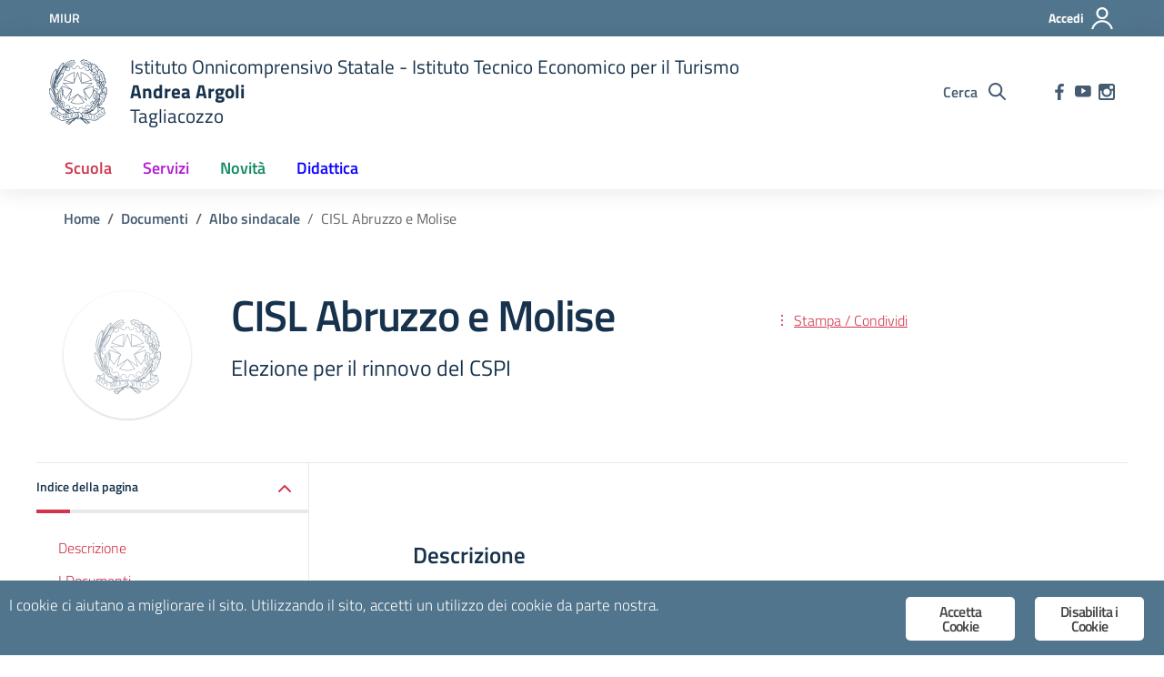

--- FILE ---
content_type: text/css
request_url: https://istitutoargoli.edu.it/wp-content/themes/design-scuole-wordpress-theme/style.css
body_size: 3016
content:
/*!
Theme Name: Design Scuole Italia
Author: Marco Buttarini
Description: Design Scuole Italia è il tema di WordPress per i siti delle Scuole Italiane. Rispetta le linee guida di design dell’Agenzia per l’Italia digitale rilasciare dal Team per la Trasformazione Digitale. Utilizza Bootstrap Italia.
Version: 1.0.11
License: AGPL 3.0 or later
Text Domain: design_scuole_italia
*/

/** immagini e allineamenti wp **/
/* =WordPress Core
-------------------------------------------------------------- */
.alignnone {
    margin: 5px 20px 20px 0;
}

.aligncenter,
div.aligncenter {
    display: block;
    margin: 5px auto 5px auto;
    max-width:100%;
    height:auto;
}

.alignright {
    float:right;
    margin: 5px 0 20px 20px;
    max-width:100%;
    height:auto;
}

.alignleft {
    float: left;
    margin: 5px 20px 20px 0;
    max-width:100%;
    height:auto;
}

a img.alignright {
    float: right;
    margin: 5px 0 20px 20px;
}

a img.alignnone {
    margin: 5px 20px 20px 0;
}

a img.alignleft {
    float: left;
    margin: 5px 20px 20px 0;
}

a img.aligncenter {
    display: block;
    margin-left: auto;
    margin-right: auto;
}

.wp-caption {
    background: #fff;
    border: 1px solid #f0f0f0;
    max-width: 96%; /* Image does not overflow the content area */
    padding: 5px 3px 10px;
    text-align: center;
}

.wp-caption.alignnone {
    margin: 5px 20px 20px 0;
}

.wp-caption.alignleft {
    margin: 5px 20px 20px 0;
}

.wp-caption.alignright {
    margin: 5px 0 20px 20px;
}

.wp-caption img {
    border: 0 none;
    height: auto;
    margin: 0;
    max-width: 98.5%;
    padding: 0;
    width: auto;
}

.wp-caption p.wp-caption-text {
    font-size: 11px;
    line-height: 17px;
    margin: 0;
    padding: 0 4px 5px;
}

/* Text meant only for screen readers. */
.screen-reader-text {
    border: 0;
    clip: rect(1px, 1px, 1px, 1px);
    clip-path: inset(50%);
    height: 1px;
    margin: -1px;
    overflow: hidden;
    padding: 0;
    position: absolute !important;
    width: 1px;
    word-wrap: normal !important; /* Many screen reader and browser combinations announce broken words as they would appear visually. */
}

.screen-reader-text:focus {
    background-color: #eee;
    clip: auto !important;
    clip-path: none;
    color: #444;
    display: block;
    font-size: 1em;
    height: auto;
    left: 5px;
    line-height: normal;
    padding: 15px 23px 14px;
    text-decoration: none;
    top: 5px;
    width: auto;
    z-index: 100000;
    /* Above WP toolbar. */
}
/****/

.cat-filters .custom-control .custom-control-input .checked ~ .custom-control-label {
    color: white;
    background-color: #455b71; }
.cat-filters .custom-control.custom-checkbox-primary .checked ~ .custom-control-label {
    color: white;
    background-color: #0073e6; }

.cat-filters .custom-control.custom-checkbox-redbrown .checked ~ .custom-control-label {
    color: white;
    background-color: #D1344C; }
.cat-filters .custom-control.custom-checkbox-greendark .checked ~ .custom-control-label {
    color: white;
    background-color: #0E8A5F; }
.cat-filters .custom-control.custom-checkbox-purplelight .checked ~ .custom-control-label {
    color: white;
    background-color: #B21DD0; }
.cat-filters .custom-control.custom-checkbox-bluelectric .checked ~ .custom-control-label {
    color: white;
    background-color: #0D00FF; }
.cat-filters .custom-control.custom-checkbox-grey .checked ~ .custom-control-label {
    color: white;
    background-color: #455b71; }


.location-content{
    word-wrap:break-word;
    max-width:70%
}

.main-content li {
    font-family: Lora, Georgia, serif;
}
.card-body li{
    font-family: "Titillium Web", Geneva, Tahoma, sans-serif;
}
.single .article-wrapper>p>a{
    text-decoration:underline;
}
.page .article-wrapper a{
    color: #0073e6 ;
    text-decoration:underline;
}


.article-title-small {
    height: auto !important;
    padding-bottom: 20px !important;
    }

.article-title-small .title-content{
    padding-bottom:20px
}
/** footer widgets **/
.footer-wrapper .searchform{
    margin-bottom:20px;
}

.footer-wrapper .searchform label{
    color:#fff;
}
.footer-wrapper .searchform  #searchsubmit{
    display: inline-block;
    font-weight: 600;
    color: #fff;
    text-align: center;
    vertical-align: middle;
    user-select: none;
    border: 0 solid transparent;
    padding: 0.375rem 0.75rem;
    border-radius: 4px;
    background-color: #5c6f82;
    width:100%;
    margin-top:6px;
}

.footer-wrapper #wp-calendar{
    width:100%;
    border: solid 1px #5c6f82;

}
.footer-wrapper #wp-calendar td, .footer-wrapper #wp-calendar th{
    text-align:center;
    padding:3px 0px;
}
/** fine footer widgets **/

/** tables **/
table{
    table-layout: fixed;
    width: 100%;
}
table,thead,tbody,tfoot,tr, td,th{
    text-align: center;
    margin: auto;
    border:1px solid #dedede;
    padding: 1rem;

}
table td{
    font-family: Lora, Georgia, serif;
}
table td ul{
    text-align:left;
    font-family: Lora, Georgia, serif;
}

.table    { display: table;  }
.tr       { display: table-row;  }
.thead    { display: table-header-group }
.tbody    { display: table-row-group }
.tfoot    { display: table-footer-group }
.col      { display: table-column }
.colgroup { display: table-column-group }
.td, .th   { display: table-cell; }
.caption  { display: table-caption }

.table,
.thead,
.tbody,
.tfoot,
.tr,
.td,
.th{
    text-align: center;
    margin: auto;
    padding: 1rem;
}
.table{
    background: #fff;
    margin: auto;
    border:none;
    padding: 0;
    margin-bottom: 5rem;
}

.th{
    font-weight: 700;
    border:1px solid #dedede;
&:nth-child(odd){
     border-right:none;
 }
}
.td{
    font-weight: 300;
    border:1px solid #dedede;
    border-top:none;
&:nth-child(odd){
     border-right:none;
 }
}
/** fine tables **/


/** footer menu **/
.footer-inline-menu {
    display: flex;
    font-weight: 600;
    list-style: none;
}

.footer-inline-menu ul {
    padding: 0;
    margin: 0;
}
.footer-inline-menu ul li{
    float:left;
    padding:20px;
}

@media (max-width: 767.98px) {
    .footer-inline-menu {
        display: inline;
    }
}
/** amministrazione trasparente **/
.ammtrasm-tableclass a{
    text-decoration:none !important;
}
.ammtrasm-tableclass h3 a { text-decoration:none; cursor: default; }
.ammtrasm-tableclass h3 {  border: 1px solid #eee; padding: 8px 10px; background: #FBFBFB;     color: #51748c;
}
.ammtrasm-tableclass ul li a { text-decoration: none; }

.at-number { float: right;
    border-radius: 10px;
    background-color: white;
    padding-left: 10px;
    padding-right: 10px;
    border: 1px solid #eee;
    text-align: center;
    font-size: 0.5em;
    color: #51748c;
    margin-top: 8px;
}

/** table bandi **/
.table{
    font-size: 14px;
    word-break: break-word;
    min-width:570px;
    margin-bottom: 10px;
}
.single-avcp table{
    margin-bottom:10px;
    word-break: break-word;

}

.big-quote-wrapper{
    overflow:hidden;
}
/* visore didattica */
.label-didattica{
    margin-top: -30px;
}

/***/

@media (max-width: 991.98px){
    .responsive-tabs-aside {
        border-bottom: 1px solid #0a00cb !important;
    }
    .r-tabs .r-tabs-accordion-title {
        border-top: 1px solid #0a00cb !important;

    }
}


/** cal **/
.home .mini-clndr{
    padding: 10px 0px 0px 0px;
    border: none;
}


/*** map ull ***/
.section.section-map-full {
    position: relative;
    z-index: 0;
    height: 500px;
    display: flex;
    align-items: center; }

.section.section-map-full .map-wrapper {
    width: 100%;
    height: 100%;
    position: absolute;
    z-index: -1;
    top: 0;
    left: 0; }

@media (max-width: 991.98px) {

    .section.section-map-full {
        height: 240px;


    }
}

/** hero **/
.people-red-forms, .people-red-forms svg, .purple-oval-forms, .purple-oval-forms svg  {
    height: 100% !important;

}

.section.bg-bluelectricgradient h1, .section.bg-bluelectricgradient .h1, .section.bg-bluelectricgradient h2, .section.bg-bluelectricgradient .h2, .section.bg-bluelectricgradient h3, .section.bg-bluelectricgradient .h3, .section.bg-bluelectricgradient p{
    color:#fff;
}
/*  link generico post */
.single .article-wrapper .col-lg-9 p a{
    color: #0D00FF;
}


.single-servizio .article-wrapper .col-lg-9 p a, .single-indirizzo .article-wrapper .col-lg-9 p a{
    color: #B21DD0;
}

/** footer **/
.footer-text {
    font-size:14px;
    border-top: solid 1px #ddd;
    border-bottom: solid 1px #ddd;
    padding-top:10px;
}

/** list card **/
.cursorhand{
    cursor:pointer;
}

.card .card-article-img:hover {
    text-decoration: none;
    color: inherit;
    opacity: 0.7;
}
/** link sezioni content **/

.purplelight .wysiwig-text a{
    color: #B21DD0;
}

.purplelight .wysiwig-text .btn {
    color: #ffffff;
}

.bluelectric .wysiwig-text a{
    color: #0D00FF;
}

.redbrown .wysiwig-text a{
    color: #D1344C;
}
.greendark .wysiwig-text a{
    color: #0E8A5F;
}
.grey .wysiwig-text a{
    color: #455b71;
}


.article-wrapper .wysiwig-text p {
    margin: 0 0 20px 0 !important;
}

@media (max-width: 767.98px){
    .hero-title {
        padding: 0px 0 0px 0 !important;
    }
}



.breadcrumb li{
    white-space: nowrap;

}

.link-list-wrapper li a{
    font-family:"Titillium Web", Geneva, Tahoma, sans-seri;
}

.owl-item .banner img{
    width:auto !important;
    display: inline !important;
}





.big-quote h2, .big-quote .h2 {
    font-size: 5rem !important;
}

@media (max-width: 1199.98px) {
    .big-quote h2, .big-quote .h2 {
        font-size: 4rem !important;
    }
}

@media (max-width: 991.98px) {
    .big-quote h2, .big-quote .h2 {
        font-size: 4rem !important;
    }
}

@media (max-width: 767.98px) {
    .big-quote h2, .big-quote .h2 {
        font-size: 3.5rem !important;
    }
}

@media (max-width: 575.98px) {
    .big-quote h2, .big-quote .h2 {
        font-size: 2.6rem !important;
    }
}

.logo-header a,
.logo-header a:hover,
.logo-footer a,
.logo-footer a:hover {
    text-decoration: none;
}

.logo-header a,
.logo-header a:hover {
    color: #17324d;
}

.card.card-icon .card-icon-content p {
    word-break: break-all;
}

/**Home page messages*/
@media screen and (min-width:768px) and (max-width:991px),
screen and (min-width:992px) and (max-width:1365px),
screen and (min-width:1366px) {
    .home-message-content {
        padding-left: 12rem!important;
        padding-right: 12rem!important
    }
}

.home-message .msg{
    font-size: 1.5rem!important;
    line-height: 1.55!important;
    padding: 0;
    margin: 0;
}

.home-message .btn-outline-black {
    color: #333;
    background-color: transparent;
    background-image: none;
    box-shadow: inset 0 0 0 1px #333;
}

.home-message .btn-outline-black:hover {
    color: #fff;
    background-color: #333;
    box-shadow: inset 0 0 0 1px #333;
}

.home-message .btn-outline-black:focus,
.home-message .btn-outline-black.focus {
    box-shadow: inset 0 0 0 1px #17324d, 0 0 0 0.2rem rgba(23, 50, 77, 0.5);
}

.home-message .btn-outline-black.disabled,
.home-message .btn-outline-black:disabled {
    color: #17324d;
    background-color: transparent;
}

.home-message .btn-outline-black:not(:disabled):not(.disabled):active,
.home-message .btn-outline-black:not(:disabled):not(.disabled).active,
.show > .btn-outline-black.dropdown-toggle {
    color: #17324d;
    background-color: transparent;
    background-image: none;
    box-shadow: inset 0 0 0 1px #17324d;
}

.home-message .btn-outline-black:not(:disabled):not(.disabled):active:focus,
.home-message .btn-outline-black:not(:disabled):not(.disabled).active:focus,
.home-message .show > .btn-outline-black.dropdown-toggle:focus {
    box-shadow: inset 0 3px 5px rgba(0, 0, 0, 0.125), 0 0 0 0.2rem rgba(23, 50, 77, 0.5);
}

.home-message .msg svg {
    height: 1.5em;
    width: 1.5em;
    margin-right: 10px;
    display: inline-block;
}

.home-message.red,
.home-message.red .msg svg {
    background-color: #D1344C;
    color: #fff!important;
    fill: #fff!important;
}

.home-message.purple,
.home-message.purple .msg svg {
    background-color: #B21DD0;
    color: #fff!important;
    fill: #fff!important;
}

.home-message.green,
.home-message .msg svg {
    background-color: #0E8A5F;
    color: #fff!important;
    fill: #fff!important;
}

.home-message.blue,
.home-message.blue .msg svg {
    background-color: #0D00FF;
    color: #fff!important;
    fill: #fff!important;
}

.home-message.yellow,
.home-message.yellow .msg svg {
    background-color: #FFCC00;
    color: #333!important;
    fill: #333!important;
}

/**
modifiche alla search in header da riportare su scuole.css
 */

.custom-control-submit,
.custom-control-submit:focus {
    padding: 7px 15px 7px 15px;
    border: 2px solid #455b71;
    color: #455b71;
    border-radius: 4px;
    line-height: 1;
    font-weight: 600;
    cursor: pointer;
    background-color: transparent;;
}


.cat-filters .custom-control.custom-submit-primary button {
    color: #0066cc;
    border-color: #0066cc;
}

.cat-filters .custom-control.custom-submit-primary button.checked {
    color: white;
    background-color: #0066cc;
}

.cat-filters .custom-control.custom-submit-redbrown button {
    color: #D1344C;
    border-color: #D1344C;
}

.cat-filters .custom-control.custom-submit-redbrown button.checked {
    color: white;
    background-color: #D1344C;
}

.cat-filters .custom-control.custom-submit-greendark button {
    color: #0E8A5F;
    border-color: #0E8A5F;
}

.cat-filters .custom-control.custom-submit-greendark button.checked {
    color: white;
    background-color: #0E8A5F;
}

.cat-filters .custom-control.custom-submit-purplelight button {
    color: #B21DD0;
    border-color: #B21DD0;
}

.cat-filters .custom-control.custom-submit-purplelight button.checked {
    color: white;
    background-color: #B21DD0;
}

.cat-filters .custom-control.custom-submit-bluelectric button {
    color: #0D00FF;
    border-color: #0D00FF;
}

.cat-filters .custom-control.custom-submit-bluelectric button.checked {
    color: white;
    background-color: #0D00FF;
}

/*
* Menu Footer
*/
.menu-footer  {
    margin: 0;
    float:left;
    width:100%;
    list-style: none;
    padding: 0
}

.menu-footer li {
    float: left;
    margin: 0;
    position: relative;
    padding: 5px 20px 5px 0;
}

.menu-footer li a {
    font-weight: bold;
}

.menu-footer > li:not(:first-child):before {
    content: "-";
    margin-right: 1em;
}

@media (min-width: 1200px) {
    .menu-footer {
        width: 100%;
        float:left;
    }
}

@media (min-width: 768px) and (max-width: 980px) {
    .menu-footer {
        width: 100%;
        float:left;
    }

    .col-2 {
        min-width: 100%;
    }

    .footer-social {
        margin: auto;
        padding: 10px;
    }
}

@media (max-width: 767px) {
    .menu-footer {
        width:100%;
        float:left;
    }

    .menu-footer li {
        float: none;
        text-align: center;
        padding: 5px 0;
    }

    .menu-footer > li:before {
        display: none;
    }

    .col-2 {
        min-width: 100%;
    }

    .footer-social {
        margin: auto;
        padding: 10px;
    }
}

.card.card-icon .card-icon-content p{
    word-break:break-word;
}
